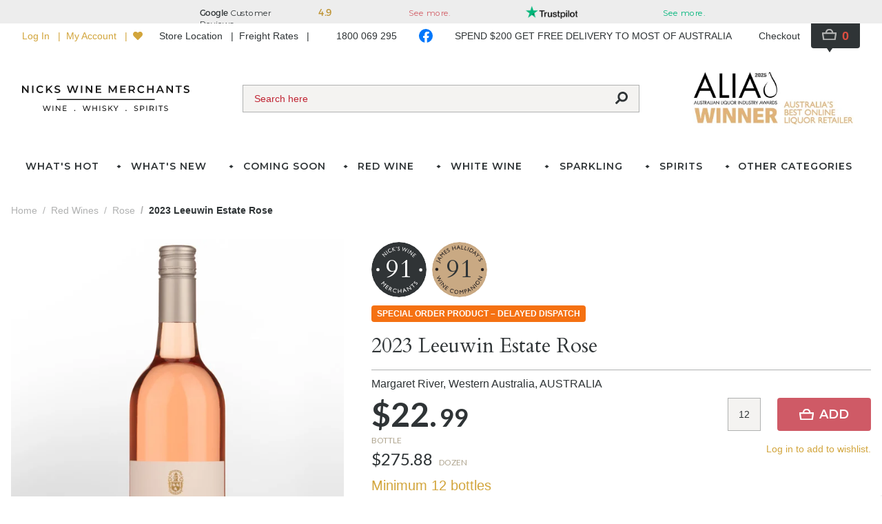

--- FILE ---
content_type: image/svg+xml
request_url: https://assets-v2.yieldify.com/images/255581/2024/8/9/a049fb3d-e620-41f2-b025-f82e4d784487.svg?format=webp&fit=bounds&width=21&height=19
body_size: -100
content:
<svg viewBox="0 0 91.87 87.33" xmlns="http://www.w3.org/2000/svg" id="Layer_2"><defs><style>.cls-1{fill:#e06e2b;}</style></defs><g id="Layer_1-2"><path d="M91.87,33.37h-35.1L45.97,0l-10.87,33.37-35.1-.06,28.39,20.65-10.87,33.37,28.39-20.65,28.39,20.65-10.8-33.37,28.39-20.59Z" class="cls-1"></path></g></svg>

--- FILE ---
content_type: text/javascript
request_url: https://www.nicks.com.au/public/_nuxt/1fa865d.js
body_size: 4384
content:
!function(){try{var e="undefined"!=typeof window?window:"undefined"!=typeof global?global:"undefined"!=typeof self?self:{},t=(new Error).stack;t&&(e._sentryDebugIds=e._sentryDebugIds||{},e._sentryDebugIds[t]="dda6718e-717d-45d2-bfb7-01e3914a301d",e._sentryDebugIdIdentifier="sentry-dbid-dda6718e-717d-45d2-bfb7-01e3914a301d")}catch(e){}}();var _global="undefined"!=typeof window?window:"undefined"!=typeof global?global:"undefined"!=typeof self?self:{};_global.SENTRY_RELEASE={id:"prd:38939e12fa78"},(window.webpackJsonp=window.webpackJsonp||[]).push([[3],{822:function(e,t,r){"use strict";var o=r(9).default.extend({name:"CheckoutAddress",functional:!0,props:{address:{type:Object,required:!0}}}),n=r(8),component=Object(n.a)(o,(function(e,t){var r=t._c;return r("address",{class:["not-italic",t.data.class,t.data.staticClass],style:[t.data.style,t.data.staticStyle]},[t._v("\n  "+t._s(t.props.address.firstName)+" "+t._s(t.props.address.lastName)+"\n\n  "),r("br"),t._v(" "),t.props.address.company?[t._v("\n    "+t._s(t.props.address.company)+"\n\n    "),r("br")]:t._e(),t._v("\n\n  "+t._s(t.props.address.street1)+"\n\n  "),r("br"),t._v(" "),t.props.address.street2?[t._v("\n    "+t._s(t.props.address.street2)+"\n\n    "),r("br")]:t._e(),t._v("\n\n  "+t._s(t.props.address.suburb)+", "+t._s(t.props.address.state)+"\n  "+t._s(t.props.address.postcode)+"\n\n  "),t.props.address.phone?[r("br"),t._v("\n    "+t._s(t.props.address.phone)+"\n  ")]:t._e()],2)}),[],!0,null,null,null);t.a=component.exports},833:function(e,t,r){"use strict";r(13);var o=r(2),n=r(3),d=r(7),l=r(1),c=r(6),f=r(5),h=(r(11),r(75)),m=r(0),v=r(821),y=r(150),O=r(98);function x(e,t,r){return t=Object(l.a)(t),Object(d.a)(e,k()?Reflect.construct(t,r||[],Object(l.a)(e).constructor):t.apply(e,r))}function k(){try{var e=!Boolean.prototype.valueOf.call(Reflect.construct(Boolean,[],(function(){})))}catch(e){}return(k=function(){return!!e})()}var j=function(e,t,r,desc){var o,n=arguments.length,d=n<3?t:null===desc?desc=Object.getOwnPropertyDescriptor(t,r):desc;if("object"===("undefined"==typeof Reflect?"undefined":Object(f.a)(Reflect))&&"function"==typeof Reflect.decorate)d=Reflect.decorate(e,t,r,desc);else for(var i=e.length-1;i>=0;i--)(o=e[i])&&(d=(n<3?o(d):n>3?o(t,r,d):o(t,r))||d);return n>3&&d&&Object.defineProperty(t,r,d),d},_=function(e){function t(){var e,r,n,d,l,c,f,h,m,v,y,O,k,j,_,C,N,w,A,E,$;return Object(o.a)(this,t),(e=x(this,t,arguments)).form={firstName:null!==(n=null===(r=e.address)||void 0===r?void 0:r.firstName)&&void 0!==n?n:"",lastName:null!==(l=null===(d=e.address)||void 0===d?void 0:d.lastName)&&void 0!==l?l:"",phone:null!==(f=null===(c=e.address)||void 0===c?void 0:c.phone)&&void 0!==f?f:"",company:null!==(m=null===(h=e.address)||void 0===h?void 0:h.company)&&void 0!==m?m:"",address:{street1:null!==(y=null===(v=e.address)||void 0===v?void 0:v.street1)&&void 0!==y?y:"",street2:null!==(k=null===(O=e.address)||void 0===O?void 0:O.street2)&&void 0!==k?k:"",suburb:null!==(_=null===(j=e.address)||void 0===j?void 0:j.suburb)&&void 0!==_?_:"",state:null!==(N=null===(C=e.address)||void 0===C?void 0:C.state)&&void 0!==N?N:"",postcode:null!==(A=null===(w=e.address)||void 0===w?void 0:w.postcode)&&void 0!==A?A:"",country:null!==($=null===(E=e.address)||void 0===E?void 0:E.country)&&void 0!==$?$:"AU"}},e}return Object(c.a)(t,e),Object(n.a)(t,[{key:"mounted",value:function(){this.address&&this.highlightErrors()}},{key:"highlightErrors",value:function(){this.firstNameInput.touch(),this.lastNameInput.touch(),this.phoneInput.touch(),this.companyInput.touch(),this.addressFields.touch(),this.focusFirstInvalidField()}},{key:"firstNameError",get:function(){return""===this.form.firstName?"Enter your first name.":this.form.firstName.length>this.$veloxConfig.forms.firstNameLengthMax?"Enter a first name with ".concat(this.$veloxConfig.forms.firstNameLengthMax," characters or less."):null}},{key:"lastNameError",get:function(){return""===this.form.lastName?"Enter your last name.":this.form.lastName.length>this.$veloxConfig.forms.lastNameLengthMax?"Enter a last name with ".concat(this.$veloxConfig.forms.lastNameLengthMax," characters or less."):null}},{key:"companyError",get:function(){return this.form.company.length>this.$veloxConfig.forms.addressCompanyLengthMax?"Enter a company name with ".concat(this.$veloxConfig.forms.addressCompanyLengthMax," characters or less."):null}},{key:"phoneError",get:function(){return"+"===this.form.phone?"Enter your phone number.":/^[+]{0,1}[\d\s]+$/.test(this.form.phone)?this.form.phone.length>this.$veloxConfig.forms.phoneLengthMax?"Enter a phone number with ".concat(this.$veloxConfig.forms.phoneLengthMax," characters or less."):null:"Your phone number may only contain digits. A '+' is allowed at the beginning for international numbers."}},{key:"submit",value:function(){if(this.firstNameError||this.lastNameError||this.addressFields.hasError||this.phoneError||this.companyError)this.highlightErrors();else{var e="AU"===this.form.address.country?"standard":"international",address={firstName:this.form.firstName,lastName:this.form.lastName,phone:this.form.phone,company:this.form.company,street1:this.form.address.street1,street2:this.form.address.street2,suburb:this.form.address.suburb,state:this.form.address.state,postcode:this.form.address.postcode,country:this.form.address.country};this.$emit("select-address",address,e)}}}])}(Object(m.d)(O.a));j([Object(m.f)({type:Object,required:!1})],_.prototype,"address",void 0),j([Object(m.h)()],_.prototype,"firstNameInput",void 0),j([Object(m.h)()],_.prototype,"lastNameInput",void 0),j([Object(m.h)()],_.prototype,"phoneInput",void 0),j([Object(m.h)()],_.prototype,"companyInput",void 0),j([Object(m.h)()],_.prototype,"addressFields",void 0);var C=_=j([Object(m.a)({components:{AddressFields:v.a,FormInput:y.a}})],_),N=r(8),component=Object(N.a)(C,(function(){var e=this,t=e.$createElement,r=e._self._c||t;return r("form",{attrs:{novalidate:""},on:{submit:function(t){return t.preventDefault(),e.submit.apply(null,arguments)}}},[r("form-input",{ref:"firstNameInput",staticClass:"mb-4",attrs:{id:"checkout-shipping-address-first-name",type:"text",label:"First Name",error:e.firstNameError,required:"",maxlength:e.$veloxConfig.forms.firstNameLengthMax,autocomplete:"shipping given-name"},model:{value:e.form.firstName,callback:function(t){e.$set(e.form,"firstName","string"==typeof t?t.trim():t)},expression:"form.firstName"}}),e._v(" "),r("form-input",{ref:"lastNameInput",staticClass:"mb-4",attrs:{id:"checkout-shipping-address-last-name",type:"text",label:"Last Name",error:e.lastNameError,required:"",maxlength:e.$veloxConfig.forms.lastNameLengthMax,autocomplete:"shipping family-name"},model:{value:e.form.lastName,callback:function(t){e.$set(e.form,"lastName","string"==typeof t?t.trim():t)},expression:"form.lastName"}}),e._v(" "),r("form-input",{ref:"phoneInput",staticClass:"mb-2",attrs:{id:"checkout-shipping-address-phone",type:"tel",label:"Contact Phone",error:e.phoneError,required:"",maxlength:e.$veloxConfig.forms.phoneLengthMax,autocomplete:"tel"},model:{value:e.form.phone,callback:function(t){e.$set(e.form,"phone","string"==typeof t?t.trim():t)},expression:"form.phone"}}),e._v(" "),r("div",{staticClass:"text-sm mb-4",attrs:{for:"checkout-shipping-address-phone"}},[e._v("\n    A '+' is allowed at the beginning for international numbers.\n  ")]),e._v(" "),r("form-input",{ref:"companyInput",staticClass:"mb-4",attrs:{id:"checkout-shipping-address-company",type:"text",label:"Company",error:e.companyError,maxlength:e.$veloxConfig.forms.addressCompanyLengthMax},model:{value:e.form.company,callback:function(t){e.$set(e.form,"company","string"==typeof t?t.trim():t)},expression:"form.company"}}),e._v(" "),r("address-fields",{ref:"addressFields",staticClass:"mb-4",attrs:{"id-prefix":"checkout-shipping-address","address-key":"checkoutShipping","address-type":"shipping"},model:{value:e.form.address,callback:function(t){e.$set(e.form,"address",t)},expression:"form.address"}}),e._v(" "),r("base-button",{staticClass:"w-full btn-gold",attrs:{type:"submit",disabled:e.$store.state.busy,"spinner-shown":e.submitting}},[e._v("\n    Use Address\n  ")])],1)}),[],!1,null,null,null),w=component.exports;function A(e,t,r){return t=Object(l.a)(t),Object(d.a)(e,E()?Reflect.construct(t,r||[],Object(l.a)(e).constructor):t.apply(e,r))}function E(){try{var e=!Boolean.prototype.valueOf.call(Reflect.construct(Boolean,[],(function(){})))}catch(e){}return(E=function(){return!!e})()}var $=function(e,t,r,desc){var o,n=arguments.length,d=n<3?t:null===desc?desc=Object.getOwnPropertyDescriptor(t,r):desc;if("object"===("undefined"==typeof Reflect?"undefined":Object(f.a)(Reflect))&&"function"==typeof Reflect.decorate)d=Reflect.decorate(e,t,r,desc);else for(var i=e.length-1;i>=0;i--)(o=e[i])&&(d=(n<3?o(d):n>3?o(t,r,d):o(t,r))||d);return n>3&&d&&Object.defineProperty(t,r,d),d},R=function(e){function t(){return Object(o.a)(this,t),A(this,t,arguments)}return Object(c.a)(t,e),Object(n.a)(t,[{key:"close",value:function(){this.$emit("close")}},{key:"selectAddress",value:function(address,e){this.$emit("select-address",address,e)}}])}(m.i);$([Object(m.f)({required:!1,default:null})],R.prototype,"address",void 0),$([Object(m.f)({type:String,required:!0})],R.prototype,"title",void 0);var B=R=$([Object(m.a)({components:{AddressOverlayForm:w,FocusTrap:h.a}})],R),I=Object(N.a)(B,(function(){var e=this,t=e.$createElement,r=e._self._c||t;return r("portal",{attrs:{to:"shipping-overlay"}},[r("transition",{attrs:{name:"fade",appear:""}},[r("aside",{directives:[{name:"body-scroll-lock",rawName:"v-body-scroll-lock",value:!0,expression:"true"}],staticClass:"flex flex-col fixed z-20 inset-0 sm:p-16 overflow-y-auto scrolling-touch bg-white sm:bg-black sm:bg-opacity-50",on:{click:e.close}},[r("focus-trap",{attrs:{active:!0,"initial-focus":"#checkout-shipping-address-first-name"},on:{deactivate:e.close}},[r("div",{staticClass:"sm:m-auto bg-white w-full sm:max-w-lg",attrs:{role:"dialog","aria-labelledby":"shipping-address-heading","aria-modal":"true"},on:{click:function(e){e.stopPropagation()}}},[r("div",{staticClass:"sticky sm:static flex z-10 top-0 items-center justify-between p-2 border-b bg-white"},[r("h2",{staticClass:"px-2 font-montserrat tracking-wider uppercase",attrs:{id:"shipping-address-heading"}},[e._v("\n              "+e._s(e.title)+"\n            ")]),e._v(" "),r("button",{staticClass:"p-2 text-2xl leading-none",attrs:{type:"button",title:"Cancel Shipping Address Change"},on:{click:e.close}},[r("font-awesome-icon",{attrs:{icon:["fas","times"],"fixed-width":""}})],1)]),e._v(" "),r("div",{staticClass:"pt-8 pb-32 sm:pb-8 px-4"},[r("address-overlay-form",{attrs:{address:e.address},on:{"select-address":e.selectAddress}})],1)])])],1)])],1)}),[],!1,null,null,null);t.a=I.exports},859:function(e,t,r){var content=r(943);content.__esModule&&(content=content.default),"string"==typeof content&&(content=[[e.i,content,""]]),content.locals&&(e.exports=content.locals);(0,r(37).default)("91919154",content,!0,{sourceMap:!1})},860:function(e,t,r){var content=r(945);content.__esModule&&(content=content.default),"string"==typeof content&&(content=[[e.i,content,""]]),content.locals&&(e.exports=content.locals);(0,r(37).default)("968049b2",content,!0,{sourceMap:!1})},868:function(e,t,r){"use strict";r(13);var o=r(2),n=r(3),d=r(7),l=r(1),c=r(6),f=r(5),h=(r(11),r(0)),m=r(833),v=r(822);function y(e,t,r){return t=Object(l.a)(t),Object(d.a)(e,O()?Reflect.construct(t,r||[],Object(l.a)(e).constructor):t.apply(e,r))}function O(){try{var e=!Boolean.prototype.valueOf.call(Reflect.construct(Boolean,[],(function(){})))}catch(e){}return(O=function(){return!!e})()}var x=function(e,t,r,desc){var o,n=arguments.length,d=n<3?t:null===desc?desc=Object.getOwnPropertyDescriptor(t,r):desc;if("object"===("undefined"==typeof Reflect?"undefined":Object(f.a)(Reflect))&&"function"==typeof Reflect.decorate)d=Reflect.decorate(e,t,r,desc);else for(var i=e.length-1;i>=0;i--)(o=e[i])&&(d=(n<3?o(d):n>3?o(t,r,d):o(t,r))||d);return n>3&&d&&Object.defineProperty(t,r,d),d},k=function(e){function t(){return Object(o.a)(this,t),y(this,t,arguments)}return Object(c.a)(t,e),Object(n.a)(t,[{key:"selectAddress",value:function(e){var t="AU"===this.value[e].country?"standard":"international";this.$emit("select-address",this.value[e],t)}},{key:"mounted",value:function(){this.$refs.addressContainer.scrollIntoView({behavior:"smooth"})}}])}(h.i);x([Object(h.h)()],k.prototype,"addressContainer",void 0),x([Object(h.f)({type:Array,required:!0})],k.prototype,"value",void 0);var j=k=x([Object(h.a)({components:{AddressOverlay:m.a,CheckoutAddress:v.a}})],k),_=(r(942),r(8)),C=Object(_.a)(j,(function(){var e=this,t=e.$createElement,r=e._self._c||t;return r("div",{ref:"addressContainer",staticClass:"pt-8"},[e._l(e.value,(function(address,i){return r("div",{key:i,staticClass:"text-center"},[r("div",{staticClass:"flex items-center address"},[r("transition",{attrs:{name:"fade",duration:"800",appear:""}},[r("checkout-address",{staticClass:"w-2/3 lg:px-16 px-8 align-middle",attrs:{address:address}})],1),e._v(" "),r("p",{staticClass:"select-button text-gold-dark",on:{click:function(t){return e.selectAddress(i)}}},[e._v("Select")])],1),e._v(" "),r("hr",{staticClass:"m-4 pb-4 address-divider"})])})),e._v(" "),r("button",{staticClass:"hover:underline text-gold-dark underline w-full text-lg pb-4 text-center",attrs:{type:"button"},on:{click:function(){return e.$emit("cancel")}}},[e._v("\n    Cancel\n  ")])],2)}),[],!1,null,"74d054d0",null).exports,N=r(125);function w(e,t,r){return t=Object(l.a)(t),Object(d.a)(e,A()?Reflect.construct(t,r||[],Object(l.a)(e).constructor):t.apply(e,r))}function A(){try{var e=!Boolean.prototype.valueOf.call(Reflect.construct(Boolean,[],(function(){})))}catch(e){}return(A=function(){return!!e})()}var E=function(e,t,r,desc){var o,n=arguments.length,d=n<3?t:null===desc?desc=Object.getOwnPropertyDescriptor(t,r):desc;if("object"===("undefined"==typeof Reflect?"undefined":Object(f.a)(Reflect))&&"function"==typeof Reflect.decorate)d=Reflect.decorate(e,t,r,desc);else for(var i=e.length-1;i>=0;i--)(o=e[i])&&(d=(n<3?o(d):n>3?o(t,r,d):o(t,r))||d);return n>3&&d&&Object.defineProperty(t,r,d),d},$=function(e){function t(){var e;return Object(o.a)(this,t),(e=w(this,t,arguments)).editingAddress=!1,e.open=!1,e.selectedAddress=null,e.overlayOpen=!1,e}return Object(c.a)(t,e),Object(n.a)(t,[{key:"addressBookEmpty",get:function(){return 0===this.addressBook.length}},{key:"mounted",value:function(){this.open=this.initiallyOpen}},{key:"addressProps",value:function(){return this.selectedAddress}},{key:"addressHasError",value:function(address){var e=this.$utils.isAddressValid(address),t=this.$utils.isPhoneNumberValid(address.phone),r=address.firstName&&address.lastName;return!(e&&t&&r)}},{key:"selectAddress",value:function(address){if(this.addressHasError(address))return this.editingAddress=!0,this.selectedAddress=address,void this.openOverlay();this.closeOverlay(),this.$emit("select-address",address)}},{key:"addNewAddress",value:function(){this.selectedAddress=null,this.openOverlay()}},{key:"openAddressBook",value:function(){this.open=!0}},{key:"closeAddressBook",value:function(){this.open=!1}},{key:"openOverlay",value:function(){this.overlayOpen=!0}},{key:"closeOverlay",value:function(){this.overlayOpen=!1,this.editingAddress=!1,this.selectedAddress=null,this.closeAddressBook()}}])}(h.i);E([Object(h.c)({from:"formSubmitting",default:!1})],$.prototype,"formSubmitting",void 0),E([Object(h.f)({type:Array,required:!0})],$.prototype,"addressBook",void 0),E([Object(h.f)({type:Object,required:!0})],$.prototype,"value",void 0),E([Object(h.f)({type:String,required:!0})],$.prototype,"overlayTitle",void 0),E([Object(h.f)({type:String,required:!1,default:"+ Enter a different address"})],$.prototype,"newAddressLabel",void 0),E([Object(h.f)({type:Boolean,required:!1,default:!1})],$.prototype,"initiallyOpen",void 0);var R=$=E([Object(h.a)({components:{AddressOverlay:m.a,CheckoutAddress:v.a,FormError:N.a,CheckoutAddressBookList:C}})],$),B=(r(944),Object(_.a)(R,(function(){var e=this,t=e.$createElement,r=e._self._c||t;return r("fieldset",[e.open?r("div",[r("checkout-address-book-list",{staticClass:"mb-4",on:{"select-address":function(address,t){return e.selectAddress(address)},cancel:e.closeAddressBook},model:{value:e.addressBook,callback:function(t){e.addressBook=t},expression:"addressBook"}})],1):r("div",{staticClass:"mb-4"},[e.value?r("div",[r("transition",{attrs:{name:"fade-in",duration:"900",appear:""}},[r("checkout-address",{staticClass:"p-4",attrs:{address:e.value}})],1)],1):r("div",{staticClass:"h-10 flex items-center px-4 pt-2 text-grey-darker"},[r("p",[e._v("No address set")])]),e._v(" "),r("div",{staticClass:"flex-column"},[e.addressBookEmpty?e._e():r("button",{staticClass:"text-gold-dark hover:underline font text-sm w-full text-left px-4",attrs:{type:"button",disabled:e.formSubmitting},on:{click:e.openAddressBook}},[e._v("\n        Choose a different address from your address book\n      ")]),e._v(" "),r("button",{staticClass:"text-gold-dark hover:underline text-sm w-full text-left px-4",attrs:{type:"button",disabled:e.formSubmitting},on:{click:e.addNewAddress}},[e._v("\n        "+e._s(e.newAddressLabel)+"\n      ")])])]),e._v(" "),e.overlayOpen?r("address-overlay",{attrs:{title:e.overlayTitle,address:e.addressProps()},on:{"select-address":function(address){return e.selectAddress(address)},close:e.closeOverlay}}):e._e()],1)}),[],!1,null,"cc88dd74",null));t.a=B.exports},942:function(e,t,r){"use strict";r(859)},943:function(e,t,r){var o=r(36)((function(i){return i[1]}));o.push([e.i,".select-button[data-v-74d054d0]{cursor:pointer}.address[data-v-74d054d0]{min-height:120px}.address[data-v-74d054d0]:hover{text-decoration:underline;text-decoration-color:#d2a53c}.address-divider[data-v-74d054d0]{border-top:.1px solid#d2a53c}",""]),o.locals={},e.exports=o},944:function(e,t,r){"use strict";r(860)},945:function(e,t,r){var o=r(36)((function(i){return i[1]}));o.push([e.i,".address[data-v-cc88dd74]{min-height:120px}",""]),o.locals={},e.exports=o}}]);